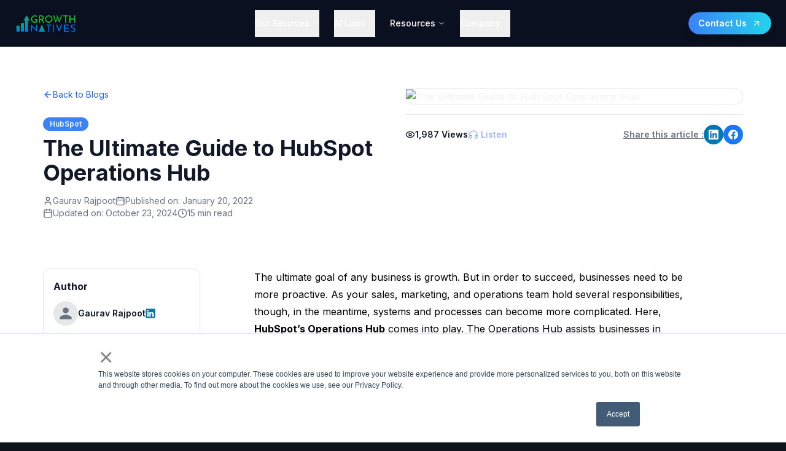

--- FILE ---
content_type: text/html; charset=utf-8
request_url: https://growthnatives.com/blogs/hubspot/the-ultimate-guide-to-hubspot-operations-hub/
body_size: 1086
content:
<!DOCTYPE html>
<html lang="en">
  <head>
    <meta charset="UTF-8" />
    <meta name="viewport" content="width=device-width, initial-scale=1.0" />
    <meta name="author" content="Growth Natives" />
    <meta name="google-site-verification" content="RzNgELxphPPwvgSzae35-hCVq-3HU9EJxYufYI4WF58" />
    <link rel="preconnect" href="https://app.diggrowth.com" crossorigin />
    <link rel="preconnect" href="https://growthnatives.com" crossorigin />
    <link rel="preconnect" href="https://czsfjrcdignecnemjvfh.supabase.co" crossorigin />
    <link rel="preconnect" href="https://wwyaefeuznhbcaewxvhp.supabase.co" crossorigin />
    <link rel="preconnect" href="https://jhtpqlptodpdsixlblpx.supabase.co" crossorigin />
    <link rel="preconnect" href="https://fonts.googleapis.com" />
    <link rel="preconnect" href="https://fonts.gstatic.com" crossorigin />
    <link
      rel="preload"
      href="https://jhtpqlptodpdsixlblpx.supabase.co/storage/v1/object/public/media/Mega%20Menu/Homepage/Hero%20Section/8302_gqqgrs.webp"
      as="image"
      fetchpriority="high"
      crossorigin
    />
    <link
      rel="preload"
      href="https://fonts.googleapis.com/css2?family=Inter:wght@300;400;500;600;700;800;900&display=swap"
      as="style"
      onload="this.onload=null;this.rel='stylesheet'"
    />
    <noscript
      ><link
        href="https://fonts.googleapis.com/css2?family=Inter:wght@300;400;500;600;700;800;900&display=swap"
        rel="stylesheet"
    /></noscript>
    <style>
      /* Critical font loading optimization - prevents font render blocking */
      body { font-family: -apple-system, BlinkMacSystemFont, 'Segoe UI', Roboto, sans-serif; }
      .font-loaded body { font-family: 'Inter', -apple-system, BlinkMacSystemFont, 'Segoe UI', Roboto, sans-serif; }
    </style>
    <script>
      !function(key) {if (window.reb2b) return;window.reb2b = {loaded: true};var s = document.createElement("script");s.async = true;s.src = "https://ddwl4m2hdecbv.cloudfront.net/b/" + key + "/" + key + ".js.gz";document.getElementsByTagName("script")[0].parentNode.insertBefore(s, document.getElementsByTagName("script")[0]);}("QO92DH70X3N7");
    </script>
    <script type="module" crossorigin src="/assets/index-Dl25ElwY.js"></script>
    <link rel="stylesheet" crossorigin href="/assets/index-q7iJwr9a.css">
  <script defer src="https://growthnatives.com/~flock.js" data-proxy-url="https://growthnatives.com/~api/analytics"></script><meta name="twitter:image" content="https://pub-bb2e103a32db4e198524a2e9ed8f35b4.r2.dev/03e1d927-bb1a-4038-832c-f6957b751c3f/id-preview-66bd2ae6--160acf3d-82a0-4a7d-a173-493a268b075a.lovable.app-1769080703138.png" /></head>

  <body>
    <div id="root"></div>
  </body>
</html>


--- FILE ---
content_type: text/javascript; charset=utf-8
request_url: https://growthnatives.com/assets/the-ultimate-guide-to-hubspot-operations-hub-B4xmJtUM.js
body_size: 12127
content:
const z=5466,e="2022-01-20T07:02:00",t="2022-01-20T07:02:00",a={rendered:"https://growthnatives.com/?p=5466"},n="2024-10-23T12:21:16",i="2024-10-23T12:21:16",s="the-ultimate-guide-to-hubspot-operations-hub",o="publish",r="post",p="https://api.growthnatives.com/blogs/hubspot/the-ultimate-guide-to-hubspot-operations-hub/",u={rendered:"The Ultimate Guide to HubSpot Operations Hub"},l={rendered:`
<p>The ultimate goal of any business is growth. But in order to succeed, businesses need to be more proactive. As your sales, marketing, and operations team hold several responsibilities, though, in the meantime, systems and processes can become more complicated. Here, <strong>HubSpot’s Operations Hub</strong> comes into play. The Operations Hub assists businesses in expansion as well as maximizes their operational efficiency.</p>



<p><a href="https://api.growthnatives.com/marketing-automation-services/hubspot/">HubSpot</a> should be no stranger when it comes to scalability and the yearly revenue report of 2020 proves this.</p>



<h2 class="wp-block-heading">Introduction to Operation Hub</h2>



<p>Operations Hub came into existence on April 21, 2021. It comes with completely new functionalities and features that no other hub provides. The HubSpot Operations Hub helps organizations integrate data across departments, which makes sales, <a href="https://api.growthnatives.com/blogs/marketing/unlocking-business-success-with-marketing-data/">marketing</a>, and customer success alignment simpler.</p>



<p>HubSpot Operations Hub is a set of tools that operations teams may utilize to integrate apps, synchronize and clean customer data, and automate procedures within HubSpot&#8217;s CRM platform.</p>



<p>In addition, the software integrates all apps, organizes consumer data, and includes tools for automating company activities. Operations Hub is a simple tool.</p>



<p>HubSpot&#8217;s Operations Hub is useful for everyone, you do not need to be in operations or have an operations team to leverage benefits. Regardless of the department&#8217;s designation, the functions it offers can help any business handle operational challenges like imprecise data, disconnected tools, or fragmented processes.</p>



<p>The Operations Hub from HubSpot includes a number of unique features. However, you may be thinking if they are truly required for my business. It is contingent on the situation. The HubSpot Operations Hub delivers four critical solutions, as we&#8217;ve recognized them. </p>



<p><strong>It could be worthwhile to invest in your company need assistance with any of the following:</strong></p>



<ul class="wp-block-list">
<li>Remove any irregularities in your data&#8217;s formatting.</li>



<li>Easily and consistently migrate all of your data to <a href="https://api.growthnatives.com/blogs/hubspot/hubspot-crm-vs-salesforce-comparison/">HubSpot CRM</a>.</li>



<li>As your firm expands, automate more unique business operations.</li>



<li>Use HubSpot as a single source of truth for all of your tools, systems, and processes.</li>
</ul>



<h2 class="wp-block-heading">Key Features and Benefits of HubSpot Operations Hub</h2>



<h3 class="wp-block-heading">A. Streamline and Automate Business Processes</h3>



<ul class="wp-block-list">
<li><strong>Workflow Automation capabilities for improved efficiency and productivity:</strong> HubSpot Operations Hub offers powerful workflow automation capabilities that allow businesses to streamline and automate their repetitive tasks. By automating these processes, teams can save time, reduce human error, and focus on more strategic activities.</li>



<li><strong>Integration with other sales and marketing tools for seamless operations:</strong> With HubSpot Operations Hub, businesses can integrate their existing sales and marketing tools, such as CRM systems and email marketing platforms, into one centralized platform. This integration allows for seamless data flow and operations, ensuring teams have a complete view of their customers and can align their strategies accordingly.</li>
</ul>



<h3 class="wp-block-heading">B. Data Management and Analytics</h3>



<ul class="wp-block-list">
<li><strong>Data analytics and reporting features for data-driven decision-making:</strong> HubSpot Operations Hub provides robust data analytics and reporting features, allowing businesses to gather valuable insights from their data. By leveraging these capabilities, teams can make informed decisions, optimize their strategies, and drive business growth.</li>



<li><strong>Contact and account management functionalities for holistic customer view:</strong> With HubSpot Operations Hub, businesses can effectively manage their contacts and accounts in one centralized location. This holistic view of the customer allows teams to better understand their customers&#8217; needs, preferences, and interactions, enabling personalized and targeted engagement.</li>
</ul>



<h3 class="wp-block-heading">C. Enhanced CRM Functionality</h3>



<ul class="wp-block-list">
<li><strong>Customer relationship management (CRM) capabilities for improved customer interactions:</strong> HubSpot Operations Hub offers enhanced CRM functionalities, enabling businesses to build and nurture strong customer relationships. From tracking interactions to managing customer feedback, this CRM functionality empowers teams to deliver exceptional customer experiences.</li>



<li><strong>Lead management and tracking for effective lead nurturing:</strong> With HubSpot Operations Hub, businesses can efficiently manage their leads throughout the entire <a href="https://api.growthnatives.com/blogs/digital-marketing/manage-customer-lifecycle-stages-with-these-must-have-marketing-data-tools/">customer lifecycle</a>. From capturing leads to tracking their progress, teams can effectively nurture leads, increase conversion rates, and drive revenue growth.</li>
</ul>



<h3 class="wp-block-heading">D. Sales and Marketing Operations Optimization</h3>



<ul class="wp-block-list">
<li><strong>Sales operations and forecasting for better planning and execution:</strong> HubSpot Operations Hub provides comprehensive sales operations capabilities, allowing businesses to streamline their sales processes and improve forecasting accuracy. With these tools, teams can plan and execute their sales strategies more effectively, resulting in increased revenue and business success.</li>



<li><strong>Marketing campaign management tools for effective campaign tracking and analysis:</strong> HubSpot Operations Hub offers powerful marketing campaign management tools, empowering businesses to track and analyze the performance of their campaigns. With these insights, teams can optimize their marketing efforts, drive better ROI, and achieve their marketing goals.</li>
</ul>


<div class="shortcode-content">
<p style="color:#ffffff;"><b><i> Pro Tip: </i></b>   To maximize the efficiency of HubSpot Operations Hub, integrate all existing sales and marketing tools to create a unified platform that streamlines workflows and enhances data management. </p>
</div>



<h2 class="wp-block-heading">Advantages for Enterprises and Large-Scale Businesses</h2>



<p>When it comes to managing the operations of large-scale businesses, HubSpot Operations Hub offers several key advantages. </p>



<p><strong>Let&#8217;s delve into how this powerful platform caters to the unique needs of enterprises:</strong></p>



<h3 class="wp-block-heading">1. Scalability and Customization</h3>



<p><strong>HubSpot Operations Hub</strong> comes equipped with features tailored specifically for the needs of enterprise-level businesses. The platform&#8217;s scalability ensures that it can handle high volumes of data and growing business operations without compromising efficiency. Whether you&#8217;re dealing with thousands of contacts, a large sales team, or complex marketing campaigns, HubSpot Operations Hub can handle it all.</p>



<p>Additionally, the platform allows for seamless customization, enabling enterprises to align it with their unique and often intricate business processes. With HubSpot Operations Hub, you can build custom workflows, automate tasks, and create tailored reports to gain valuable insights into your operations.</p>



<h3 class="wp-block-heading">2. Integration Capabilities with other Sales and Marketing Tools</h3>



<p>HubSpot Operations Hub offers extensive integration capabilities, allowing enterprises to streamline their operations further. By connecting with other sales and marketing tools, such as <a href="https://api.growthnatives.com/blogs/salesforce/salesforce-customer-relationship-management/">Customer Relationship Management (CRM)</a> systems and email marketing platforms, businesses can establish a unified ecosystem. This integration ensures data consistency, eliminates manual data entry, and improves both efficiency and overall productivity.</p>



<h3 class="wp-block-heading">3. Use Cases and Success Stories</h3>



<p>Countless enterprises have experienced significant success with HubSpot Operations Hub. By leveraging its features, they have achieved enhanced control over their operations, improved data management, and effectively aligned their sales and marketing efforts. Real-world use cases and success stories demonstrate the remarkable impact that HubSpot Operations Hub has had on various enterprises.</p>



<h2 class="wp-block-heading">Integration Capabilities with other Sales and Marketing Tools</h2>



<p>The HubSpot Operations Hub offers seamless integration with a wide range of sales and marketing tools, making it easier for companies to manage their operations effectively. By integrating with existing tools, HubSpot Operations Hub provides a unified platform that streamlines workflows and enhances data syncing.</p>



<h3 class="wp-block-heading">How HubSpot Operations Hub integrates with CRM and marketing software</h3>



<p>HubSpot Operations Hub seamlessly integrates with popular CRM and marketing software, including Salesforce, Marketo, and Mailchimp. This integration allows businesses to consolidate their data and streamline their operations onto a single platform. With these integrations, companies can eliminate silos and ensure that sales and marketing teams have access to real-time, accurate data.</p>



<h3 class="wp-block-heading">The benefits of streamlined workflows and data syncing</h3>



<p>One of the key benefits of integrating HubSpot Operations Hub with other sales and marketing tools is the ability to streamline workflows. By bringing all data and operations into a unified platform, companies can automate processes, eliminate manual tasks, and improve overall efficiency.</p>



<p>Additionally, the seamless data syncing provided by HubSpot Operations Hub integration ensures that all teams have access to the most up-to-date information. This eliminates any discrepancies or conflicts that may arise from using multiple tools and ensures that everyone is working with <a href="https://api.growthnatives.com/blogs/testing/how-to-test-and-ensure-highest-data-quality/">accurate and consistent data</a>.</p>



<h2 class="wp-block-heading">Implementation and Onboarding Process</h2>



<p>Implementing and onboarding HubSpot Operations Hub into your organization is a crucial step towards improving your operations and achieving your business goals. To ensure a smooth transition and successful adoption, follow these steps:</p>



<h3 class="wp-block-heading">A. Steps to get started with HubSpot Operations Hub</h3>



<ol class="wp-block-list">
<li>Assess your operational needs: Before implementing HubSpot Operations Hub, conduct a thorough assessment of your current operations and identify the areas that need improvement.</li>



<li>Define your goals: Determine the specific goals you want to achieve with the implementation of Operations Hub. Whether it&#8217;s optimizing data quality, improving reporting and analytics, or streamlining your operational processes, clearly define your objectives.</li>



<li>Plan your implementation strategy: Create a comprehensive implementation plan that outlines the necessary steps, timelines, and resources required for a successful rollout. Consider involving stakeholders from different departments to ensure alignment and collaboration.</li>



<li>Configure Operations Hub: Utilize the powerful features of Operations Hub to customize the platform according to your business requirements. Set up automated workflows, data syncing rules, and establish data governance policies to maintain data integrity.</li>



<li>Migrate and clean your data: Ensure a smooth data migration process by carefully migrating and cleansing your existing data. Identify duplicate or irrelevant data and establish data hygiene practices to maintain a clean and accurate database.</li>



<li>Train your team: Provide comprehensive training to your team members on how to effectively use Operations Hub. Offer hands-on sessions, tutorials, and resources to facilitate the learning process and promote user adoption.</li>



<li>Test and iterate: Conduct thorough testing of the implemented Operations Hub features to ensure that they are functioning as expected. <a href="https://api.growthnatives.com/blogs/marketing/an-essential-guide-to-understanding-customer-business-for-market-success/">Gather feedback</a> from your team members and iterate on the configuration as needed.</li>
</ol>



<h3 class="wp-block-heading">B. Best practices for successful implementation and adoption</h3>



<ol class="wp-block-list">
<li>Involve key stakeholders: Engage all relevant stakeholders throughout the implementation process to gain their support and ensure alignment with your goals.</li>



<li>Communicate effectively: Provide clear and consistent communication to your team members about the implementation plans, goals, and expectations. Keep them informed about progress and updates to minimize resistance and foster a positive attitude towards change.</li>



<li>Foster a culture of ownership: Encourage team members to take ownership of their tasks and responsibilities within Operations Hub. Empower them to utilize the platform effectively and actively contribute to its success.</li>



<li>Monitor and measure progress: Continuously track key performance indicators and metrics to evaluate the effectiveness of the Operations Hub. Regularly review and analyze the data to identify areas for improvement and optimize your operations.</li>



<li>Provide ongoing support: Offer ongoing support and resources to your team members, such as training sessions, documentation, and a dedicated support channel. Address any questions or concerns promptly to ensure a smooth adoption process.</li>
</ol>



<p>By following these implementation steps and best practices, your organization can unlock the full potential of HubSpot Operations Hub and drive operational excellence.</p>


<div class="shortcode-content">
<p style="color:#ffffff;"><b><i> Pro Tip: </i></b>  Engage key stakeholders during the implementation process of HubSpot Operations Hub to ensure alignment and collaboration across departments, leading to a smoother adoption and better results.</p>
</div>



<h3 class="wp-block-heading">Improved Integration</h3>



<p>Operations Hub takes PieSync functionality to the next level and integrates it into your HubSpot portal. If you are familiar with HubSpot and <a href="https://api.growthnatives.com/blogs/salesforce/salesforce-integration-tools/">Salesforce integration</a>, you can quickly see the value of being able to build up connections with your existing systems using a user-friendly interface built for marketers and salespeople right away.</p>



<p>With Ops Hub, you&#8217;ll be able to see your data synchronizing effortlessly throughout your infrastructure and applications with minimal setup time and effort. Moreover, you&#8217;ll be less dependent on developers for implementing unique API interfaces.</p>



<h3 class="wp-block-heading">Data Cleansing</h3>



<p>Data cleansing in Operations Hub is a simple feature that saves your team from hours of time-consuming manual data cleansing. The ideal way used for data cleansing was to export data to an excel sheet and use filters, charts, tables, and so on to tidy up the processes.</p>



<p>Operations Hub has features that tie up the power of excel into the platform and lets you perform the task of data cleaning and run essential data management processes. The platform lets you add standardized time formats and removes varied entries.</p>



<h2 class="wp-block-heading">Major Components of Operations Hub</h2>



<h3 class="wp-block-heading">Data Sync</h3>



<p>You have employed a plethora of tools to accomplish different tasks and processes. Maybe you have one tool for logistics, one for accounting, one for social media and email marketing. But what happens if these tools do not align with each other? Are you able to export the list of contacts? Are you unsure whether your list is accounted for? The data sync feature lets you resolve these questions.</p>



<p>Internal inefficiencies, as well as a bad and uneven consumer experience, can result from disjointed technology. HubSpot&#8217;s Operations Hub allows you to consolidate data from all of your apps into a single and centralized location.</p>



<p>You&#8217;ll always have the most comprehensive and up-to-date information with data sync. Without the need for costly connections, synchronize data between HubSpot and hundreds of external solutions.</p>



<p><strong>How Does It Vary from Traditional Integration?</strong></p>



<p>Operations Hub makes <a href="https://api.growthnatives.com/blogs/salesforce/salesforce-connectors-seamless-integration/">data synchronization</a> a simple and easy process. There is no need for coding. You select the app you want to sync with, as well as the information you want to include, and then save your sync. It&#8217;s as simple as that. The key differences listed by HubSpot are:</p>



<ul class="wp-block-list">
<li>Data is only synced in one direction with traditional integration, whereas Data sync lets synchronization in both directions, from your CRM platform to your email platform and back.</li>



<li>Traditional integration is dependent on triggers, whereas data sync is real-time. All databases are synced on a regular basis.</li>



<li>Once the integration has been set up in traditional integration, data can be passed only once whereas data sync lets you sync previous and present data.</li>
</ul>



<h3 class="wp-block-heading">Data Quality Automation</h3>



<p>Teamwork is slowed and consumer experiences are ruined when data is stale, bad, or incorrect. Data quality automation allows you to modify data attributes, update phone numbers, format names, add standardized dates and times, and more without having to do a manual task. Your operations staff can focus on igniting growth rather than putting off data complications with a CRM that cleans itself.</p>



<p>Data quality automation improves more than just the data on your HubSpot account. If you use data sync connectors that cleansed data may also flow into all of your other applications, providing your staff with the high-quality data they need to complete their tasks in all of their apps.</p>



<p>These simple flaws give the impression that no one cares about your database. It appears to be sloppy. And such sloppiness in the data can cause issues during lead generation and this isn&#8217;t the goal of any brand.</p>



<p>Someone would have to manually discover these flaws and change each property to the right format if not for automation. Adding a third-party database management solution had been the best choice by HubSpot.</p>



<p>Moreover, one of the key features of this Operations Hub is to automate the data that can be automated. This functionality is frequently overlooked. However, when you begin to create more targeted campaign material, data quality becomes increasingly crucial.</p>


<div class="shortcode-content">
<p style="color:#ffffff;"><b><i> Pro Tip: </i></b>   Prioritize data quality by utilizing the data cleansing and data quality automation features within HubSpot Operations Hub to maintain accurate and reliable customer information.</p>
</div>



<h3 class="wp-block-heading">Programmable Automation</h3>



<p>Have you ever wanted to add a custom action to a <a href="https://api.growthnatives.com/blogs/hubspot/hubspot-workflows-essential-features/">HubSpot workflow</a>? If you can code it, you can do it with the new programmable automation. To keep your staff productive and your clients satisfied, eliminate manual activities.</p>



<p>With programmable automation, users can now build custom code actions within a process using Operations Hub&#8217;s new action. The action can be used in any bot flow or object-based workflow. Objects can be added into a workflow as normal, and then new actions can be created using JavaScript in a custom code field.</p>



<p>This implies that you can automate ANYTHING in your system. Yes, processes have just become endlessly adaptable. Because you don&#8217;t have to pay for separate integrations, this tool allows you to modify with simplicity while being cost-effective! Furthermore, it restricts the amount of data you submit to third-party applications, ensuring that your clients&#8217; information remains safe within the HubSpot CRM.</p>



<p>While Operations Hub is still a new addition to the HubSpot family, the improved automation capabilities already have a lengthy list of intriguing new use cases.</p>



<ul class="wp-block-list">
<li>Using more complex rules than the usual lead assigning an action to allocate leads.</li>



<li>Using computations to generate new values and publishing them to custom properties.</li>



<li>Creating a random sample of contacts for a/b testing.</li>



<li>Using an external data source to enhance an asset.</li>



<li>Determining future dates using date-based attributes that already exist.</li>
</ul>



<h3 class="wp-block-heading">Datasets</h3>



<p>As your company grows, so does the amount of data it generates. There are additional objects, fields, and metrics. It is becoming increasingly difficult for business users to create useful reports. They&#8217;re frequently forced to rely on operations teams and analysts to respond to one-off reporting requests. As a result, business customers get sluggish, inconsistent, and frequently improvised information, and a responsive operations staff struggles to remain afloat.</p>



<p>Datasets allow operations teams to organize data into presentable, reusable tables that downstream users can utilize to build reports. This reduces the time for operations teams and allows them better flexibility over their data, as well as providing faster, simpler, and more consistent insights to downstream business users.</p>



<h2 class="wp-block-heading">Benefits of HubSpot’s Operations Hub</h2>



<ul class="wp-block-list">
<li>Siloed operations teams are merged into one</li>



<li>With Operations Hub, clients will have their existing report, list, and workflow restrictions increased.</li>



<li>Create a shared mission and strategy</li>



<li>Overcoming speed issues by aligning systems, data, and enablement</li>



<li>Allows for more <a href="https://api.growthnatives.com/blogs/business/power-of-customer-marketing/">customer-centric</a> innovation</li>



<li>Customer data can be synced between apps using data sync technologies, ensuring that everything is up to date.</li>
</ul>



<div class="gn-blog-block">
<p>Key Takeaways</p>
<ul>
<li> HubSpot Operations Hub provides tools for integrating apps, synchronizing customer data, and automating processes to enhance operational efficiency.
</li>

<li>  The hub features powerful workflow automation, allowing teams to streamline repetitive tasks and focus on strategic activities.
</li>

<li>  Data analytics and reporting capabilities support data-driven decision-making and offer a holistic view of customer interactions.
</li>
<li> Enhanced CRM functionalities empower businesses to nurture customer relationships and effectively manage leads throughout their lifecycle.
 </li>
<li> Operations Hub caters to enterprise-level needs with scalability, customization, and extensive integration capabilities for seamless operations.
 </li>

</ul>
</div>



<h2 class="wp-block-heading">Final Words</h2>



<p>HubSpot Operations Hub&#8217;s single platform integrates apps, helps clean customer data and optimizes important business activities for operations teams. Furthermore, it connects everything, ensuring that all workflows are coordinated and data flows are smooth to keep everything running smoothly and enable teams to create exceptional customer experiences and generate more income.</p>



<p>Growth Natives is a HubSpot partner, providing HubSpot operations services, consulting services, managed services, and <a href="https://api.growthnatives.com/marketing-automation-services/pardot/training/">training services</a>. Connect with our team to learn more about Operations Hub.</p>
`,protected:!1},h={rendered:`<p>The ultimate goal of any business is growth. But in order to succeed, businesses need to be more proactive. As your sales, marketing, and operations team hold several responsibilities, though, in the meantime, systems and processes can become more complicated. Here, HubSpot’s Operations Hub comes into play. The Operations Hub assists businesses in expansion as [&hellip;]</p>
`,protected:!1},c=27,m=19410,d="open",g="open",b=!1,w="",f="standard",y={_acf_changed:!1,footnotes:""},v=[71],k=[367],H=[6],S=["post-5466","post","type-post","status-publish","format-standard","has-post-thumbnail","hentry","category-hubspot","tag-hubspot-operations-hub","resource_category-blogs"],O=[],_="Gaurav Rajpoot",A="Rahul Sharma",T="https://www.linkedin.com/in/rahul-sharma-b5b8ba61/",x={self:[{href:"https://api.growthnatives.com/wp-json/wp/v2/posts/5466",targetHints:{allow:["GET"]}}],collection:[{href:"https://api.growthnatives.com/wp-json/wp/v2/posts"}],about:[{href:"https://api.growthnatives.com/wp-json/wp/v2/types/post"}],author:[{embeddable:!0,href:"https://api.growthnatives.com/wp-json/wp/v2/users/27"}],replies:[{embeddable:!0,href:"https://api.growthnatives.com/wp-json/wp/v2/comments?post=5466"}],"version-history":[{count:0,href:"https://api.growthnatives.com/wp-json/wp/v2/posts/5466/revisions"}],"wp:featuredmedia":[{embeddable:!0,href:"https://api.growthnatives.com/wp-json/wp/v2/media/19410"}],"wp:attachment":[{href:"https://api.growthnatives.com/wp-json/wp/v2/media?parent=5466"}],"wp:term":[{taxonomy:"category",embeddable:!0,href:"https://api.growthnatives.com/wp-json/wp/v2/categories?post=5466"},{taxonomy:"post_tag",embeddable:!0,href:"https://api.growthnatives.com/wp-json/wp/v2/tags?post=5466"},{taxonomy:"resource_category",embeddable:!0,href:"https://api.growthnatives.com/wp-json/wp/v2/resource_category?post=5466"}],curies:[{name:"wp",href:"https://api.w.org/{rel}",templated:!0}]},M={author:[{code:"rest_user_invalid_id",message:"Invalid user ID.",data:{status:404}}],"wp:featuredmedia":[{id:19410,date:"2024-03-13T08:08:54",slug:"100-43",type:"attachment",link:"https://api.growthnatives.com/blogs/hubspot/the-ultimate-guide-to-hubspot-operations-hub/attachment/100-43/",title:{rendered:"The Ultimate Guide to HubSpot Operations Hub"},author:18,featured_media:0,acf:[],caption:{rendered:""},alt_text:"a man and woman walking up a hill with a blue colour flag",media_type:"image",mime_type:"image/webp",media_details:{width:1200,height:628,file:"2022/01/100-43.webp",filesize:29644,sizes:{medium:{file:"100-43-300x157.webp",width:300,height:157,filesize:5518,mime_type:"image/webp",source_url:"https://api.growthnatives.com/wp-content/uploads/2022/01/100-43-300x157.webp"},large:{file:"100-43-1024x536.webp",width:1024,height:536,filesize:22762,mime_type:"image/webp",source_url:"https://api.growthnatives.com/wp-content/uploads/2022/01/100-43-1024x536.webp"},thumbnail:{file:"100-43-150x150.webp",width:150,height:150,filesize:3188,mime_type:"image/webp",source_url:"https://api.growthnatives.com/wp-content/uploads/2022/01/100-43-150x150.webp"},medium_large:{file:"100-43-768x402.webp",width:768,height:402,filesize:16486,mime_type:"image/webp",source_url:"https://api.growthnatives.com/wp-content/uploads/2022/01/100-43-768x402.webp"},full:{file:"100-43.webp",width:1200,height:628,mime_type:"image/webp",source_url:"https://api.growthnatives.com/wp-content/uploads/2022/01/100-43.webp"}},image_meta:{aperture:"0",credit:"",camera:"",caption:"",created_timestamp:"0",copyright:"",focal_length:"0",iso:"0",shutter_speed:"0",title:"",orientation:"0",keywords:[]}},source_url:"https://api.growthnatives.com/wp-content/uploads/2022/01/100-43.webp",_links:{self:[{href:"https://api.growthnatives.com/wp-json/wp/v2/media/19410",targetHints:{allow:["GET"]}}],collection:[{href:"https://api.growthnatives.com/wp-json/wp/v2/media"}],about:[{href:"https://api.growthnatives.com/wp-json/wp/v2/types/attachment"}],author:[{embeddable:!0,href:"https://api.growthnatives.com/wp-json/wp/v2/users/18"}],replies:[{embeddable:!0,href:"https://api.growthnatives.com/wp-json/wp/v2/comments?post=19410"}]}}],"wp:term":[[{id:71,link:"https://api.growthnatives.com/blogs/hubspot/",name:"HubSpot",slug:"hubspot",taxonomy:"category",acf:[],_links:{self:[{href:"https://api.growthnatives.com/wp-json/wp/v2/categories/71",targetHints:{allow:["GET"]}}],collection:[{href:"https://api.growthnatives.com/wp-json/wp/v2/categories"}],about:[{href:"https://api.growthnatives.com/wp-json/wp/v2/taxonomies/category"}],"wp:post_type":[{href:"https://api.growthnatives.com/wp-json/wp/v2/posts?categories=71"},{href:"https://api.growthnatives.com/wp-json/wp/v2/case-studies?categories=71"},{href:"https://api.growthnatives.com/wp-json/wp/v2/ebooks?categories=71"},{href:"https://api.growthnatives.com/wp-json/wp/v2/growth-stream?categories=71"}],curies:[{name:"wp",href:"https://api.w.org/{rel}",templated:!0}]}}],[{id:367,link:"https://api.growthnatives.com/blogs/tag/hubspot-operations-hub/",name:"HubSpot Operations Hub",slug:"hubspot-operations-hub",taxonomy:"post_tag",_links:{self:[{href:"https://api.growthnatives.com/wp-json/wp/v2/tags/367",targetHints:{allow:["GET"]}}],collection:[{href:"https://api.growthnatives.com/wp-json/wp/v2/tags"}],about:[{href:"https://api.growthnatives.com/wp-json/wp/v2/taxonomies/post_tag"}],"wp:post_type":[{href:"https://api.growthnatives.com/wp-json/wp/v2/posts?tags=367"},{href:"https://api.growthnatives.com/wp-json/wp/v2/case-studies?tags=367"},{href:"https://api.growthnatives.com/wp-json/wp/v2/ebooks?tags=367"},{href:"https://api.growthnatives.com/wp-json/wp/v2/growth-stream?tags=367"}],curies:[{name:"wp",href:"https://api.w.org/{rel}",templated:!0}]}}],[{id:6,link:"https://api.growthnatives.com/blogs/resource_category/blogs/",name:"Blogs",slug:"blogs",taxonomy:"resource_category",acf:[],_links:{self:[{href:"https://api.growthnatives.com/wp-json/wp/v2/resource_category/6",targetHints:{allow:["GET"]}}],collection:[{href:"https://api.growthnatives.com/wp-json/wp/v2/resource_category"}],about:[{href:"https://api.growthnatives.com/wp-json/wp/v2/taxonomies/resource_category"}],"wp:post_type":[{href:"https://api.growthnatives.com/wp-json/wp/v2/posts?resource_category=6"}],curies:[{name:"wp",href:"https://api.w.org/{rel}",templated:!0}]}}]]},j={raw_head:`<title>Mastering Hubspot Operations Hub: A Comprehensive Guide</title>
<meta name="description" content="&#128295; Transform your business operations with our Hubspot Operations Hub Guide! Make strides today. &#127773;"/>
<meta name="robots" content="follow, index, max-snippet:-1, max-video-preview:-1, max-image-preview:large"/>
<link rel="canonical" href="https://api.growthnatives.com/blogs/hubspot/the-ultimate-guide-to-hubspot-operations-hub/" />
<meta property="og:locale" content="en_US" />
<meta property="og:type" content="article" />
<meta property="og:title" content="Mastering Hubspot Operations Hub: A Comprehensive Guide" />
<meta property="og:description" content="&#128295; Transform your business operations with our Hubspot Operations Hub Guide! Make strides today. &#127773;" />
<meta property="og:url" content="https://api.growthnatives.com/blogs/hubspot/the-ultimate-guide-to-hubspot-operations-hub/" />
<meta property="og:site_name" content="GrowthNatives" />
<meta property="article:tag" content="HubSpot Operations Hub" />
<meta property="article:section" content="HubSpot" />
<meta property="og:updated_time" content="2024-10-23T12:21:16+00:00" />
<meta property="og:image" content="https://api.growthnatives.com/wp-content/uploads/2022/01/100-43.webp" />
<meta property="og:image:secure_url" content="https://api.growthnatives.com/wp-content/uploads/2022/01/100-43.webp" />
<meta property="og:image:width" content="1200" />
<meta property="og:image:height" content="628" />
<meta property="og:image:alt" content="a man and woman walking up a hill with a blue colour flag" />
<meta property="og:image:type" content="image/webp" />
<meta name="twitter:card" content="summary_large_image" />
<meta name="twitter:title" content="Mastering Hubspot Operations Hub: A Comprehensive Guide" />
<meta name="twitter:description" content="&#128295; Transform your business operations with our Hubspot Operations Hub Guide! Make strides today. &#127773;" />
<meta name="twitter:image" content="https://api.growthnatives.com/wp-content/uploads/2022/01/100-43.webp" />
<meta name="twitter:label1" content="Written by" />
<meta name="twitter:data1" content="Gaurav Rajpoot" />
<meta name="twitter:label2" content="Time to read" />
<meta name="twitter:data2" content="15 minutes" />
<script type="application/ld+json" class="rank-math-schema-pro">{"@context":"https://schema.org","@graph":[{"@type":["Person","Organization"],"@id":"https://api.growthnatives.com/#person","name":"GrowthNatives","logo":{"@type":"ImageObject","@id":"https://api.growthnatives.com/#logo","url":"https://api.growthnatives.com/wp-content/uploads/2025/05/Growthnatives2x-150x72.webp","contentUrl":"https://api.growthnatives.com/wp-content/uploads/2025/05/Growthnatives2x-150x72.webp","caption":"GrowthNatives","inLanguage":"en-US"},"image":{"@type":"ImageObject","@id":"https://api.growthnatives.com/#logo","url":"https://api.growthnatives.com/wp-content/uploads/2025/05/Growthnatives2x-150x72.webp","contentUrl":"https://api.growthnatives.com/wp-content/uploads/2025/05/Growthnatives2x-150x72.webp","caption":"GrowthNatives","inLanguage":"en-US"}},{"@type":"WebSite","@id":"https://api.growthnatives.com/#website","url":"https://api.growthnatives.com","name":"GrowthNatives","publisher":{"@id":"https://api.growthnatives.com/#person"},"inLanguage":"en-US"},{"@type":"ImageObject","@id":"https://api.growthnatives.com/wp-content/uploads/2022/01/100-43.webp","url":"https://api.growthnatives.com/wp-content/uploads/2022/01/100-43.webp","width":"1200","height":"628","caption":"a man and woman walking up a hill with a blue colour flag","inLanguage":"en-US"},{"@type":"BreadcrumbList","@id":"https://api.growthnatives.com/blogs/hubspot/the-ultimate-guide-to-hubspot-operations-hub/#breadcrumb","itemListElement":[{"@type":"ListItem","position":"1","item":{"@id":"https://api.growthnatives.com","name":"Home"}},{"@type":"ListItem","position":"2","item":{"@id":"https://api.growthnatives.com/blogs/hubspot/","name":"HubSpot"}},{"@type":"ListItem","position":"3","item":{"@id":"https://api.growthnatives.com/blogs/hubspot/the-ultimate-guide-to-hubspot-operations-hub/","name":"The Ultimate Guide to HubSpot Operations Hub"}}]},{"@type":"WebPage","@id":"https://api.growthnatives.com/blogs/hubspot/the-ultimate-guide-to-hubspot-operations-hub/#webpage","url":"https://api.growthnatives.com/blogs/hubspot/the-ultimate-guide-to-hubspot-operations-hub/","name":"Mastering Hubspot Operations Hub: A Comprehensive Guide","datePublished":"2022-01-20T07:02:00+00:00","dateModified":"2024-10-23T12:21:16+00:00","isPartOf":{"@id":"https://api.growthnatives.com/#website"},"primaryImageOfPage":{"@id":"https://api.growthnatives.com/wp-content/uploads/2022/01/100-43.webp"},"inLanguage":"en-US","breadcrumb":{"@id":"https://api.growthnatives.com/blogs/hubspot/the-ultimate-guide-to-hubspot-operations-hub/#breadcrumb"}},{"@type":"Person","@id":"https://api.growthnatives.com/author/gaurav-rajpoot/","name":"Gaurav Rajpoot","url":"https://api.growthnatives.com/author/gaurav-rajpoot/","image":{"@type":"ImageObject","@id":"https://secure.gravatar.com/avatar/24553fb9ff24f529081f895de4b1a618c42bdfba5709ed19a2c8b0d9d8a56a44?s=96&amp;d=mm&amp;r=g","url":"https://secure.gravatar.com/avatar/24553fb9ff24f529081f895de4b1a618c42bdfba5709ed19a2c8b0d9d8a56a44?s=96&amp;d=mm&amp;r=g","caption":"Gaurav Rajpoot","inLanguage":"en-US"}},{"@type":"BlogPosting","headline":"Mastering Hubspot Operations Hub: A Comprehensive Guide","description":"&#128295; Transform your business operations with our Hubspot Operations Hub Guide! Make strides today. &#127773;","author":{"@id":"https://api.growthnatives.com/author/gaurav-rajpoot/","name":"Gaurav Rajpoot"},"name":"Mastering Hubspot Operations Hub: A Comprehensive Guide","articleSection":"HubSpot","subjectOf":[{"@type":"FAQPage","@id":"https://api.growthnatives.com/blogs/hubspot/the-ultimate-guide-to-hubspot-operations-hub/#FAQPage","headline":"Mastering Hubspot Operations Hub: A Comprehensive Guide","url":"https://api.growthnatives.com/blogs/hubspot/the-ultimate-guide-to-hubspot-operations-hub/","mainEntity":[{"@type":"Question","name":"What is HubSpot Operations Hub?","acceptedAnswer":{"@type":"Answer","text":"HubSpot Operations Hub is a suite of tools designed to streamline business operations, enhance data synchronization, and automate workflows. It helps organizations manage processes, improve collaboration, and gain better insights into their operations."}},{"@type":"Question","name":"What are the benefits of HubSpot CMS Hub?","acceptedAnswer":{"@type":"Answer","text":"HubSpot CMS Hub offers an integrated platform for managing website content, optimizing for SEO, and personalizing user experiences. Benefits include ease of use, built-in marketing tools, responsive design, and enhanced security features."}},{"@type":"Question","name":"What are the key features of HubSpot Operations Hub?","acceptedAnswer":{"@type":"Answer","text":"Key features of HubSpot Operations Hub include data synchronization, automation workflows, custom reporting, data quality tools, and integration capabilities with various third-party applications, enhancing operational efficiency and accuracy."}},{"@type":"Question","name":"What does HubSpot do better than Salesforce?","acceptedAnswer":{"@type":"Answer","text":"HubSpot is often praised for its user-friendly interface, more accessible pricing for small businesses, integrated marketing tools, and strong customer support. It provides a seamless experience for inbound marketing and content management."}},{"@type":"Question","name":"How can Operations Hub improve business processes?","acceptedAnswer":{"@type":"Answer","text":"Operations Hub can improve business processes by automating repetitive tasks, ensuring data accuracy through synchronization, providing actionable insights through reporting, and enhancing team collaboration, increasing efficiency and productivity."}},{"@type":"Question","name":"How can HubSpot CRM and HubSpot Sales Hub do wonders for the Sales team?","acceptedAnswer":{"@type":"Answer","text":"In today's highly competitive business environment, sales teams require tools that help them operate more efficiently, collaborate better, and close deals faster. HubSpot CRM and HubSpot Sales Hub are designed specially to meet these needs, offering a robust platform that streamlines every part of the sales process. We have expertise in helping businesses leverage the [\\u2026]"}}],"about":[{"@type":"Thing","name":"Marketing","sameAs":"https://en.wikipedia.org/wiki/Marketing"},{"@type":"Organization","name":"Hubspot","sameAs":"https://en.wikipedia.org/wiki/HubSpot"}],"mentions":[{"@type":"Thing","name":"CRM","sameAs":"https://en.wikipedia.org/wiki/Customer_relationship_management"},{"@type":"Thing","name":"customer","sameAs":"https://en.wikipedia.org/wiki/Customer"},{"@type":"Thing","name":"sales","sameAs":"https://en.wikipedia.org/wiki/Sales"},{"@type":"Thing","name":"businesses","sameAs":"https://en.wikipedia.org/wiki/Business"},{"@type":"Thing","name":"data","sameAs":"https://en.wikipedia.org/wiki/Data"},{"@type":"Thing","name":"integrates","sameAs":"https://en.wikipedia.org/wiki/Data_integration"},{"@type":"Thing","name":"business process","sameAs":"https://en.wikipedia.org/wiki/Business_process"},{"@type":"Thing","name":"tie","sameAs":"https://en.wikipedia.org/wiki/Tie_(engineering)"}]}],"@id":"https://api.growthnatives.com/blogs/hubspot/the-ultimate-guide-to-hubspot-operations-hub/#schema-139323","isPartOf":{"@id":"https://api.growthnatives.com/blogs/hubspot/the-ultimate-guide-to-hubspot-operations-hub/#webpage"},"publisher":{"@id":"https://api.growthnatives.com/#person"},"image":{"@id":"https://api.growthnatives.com/wp-content/uploads/2022/01/100-43.webp"},"inLanguage":"en-US","mainEntityOfPage":{"@id":"https://api.growthnatives.com/blogs/hubspot/the-ultimate-guide-to-hubspot-operations-hub/#webpage"}},{"@type":"WebPage","headline":"Mastering Hubspot Operations Hub: A Comprehensive Guide","about":[{"@type":"Organization","name":"Hubspot","sameAs":"https://en.wikipedia.org/wiki/HubSpot"},{"@type":"Thing","name":"Hub","sameAs":"https://en.wikipedia.org/wiki/Hub_(network_science)"}],"mentions":[{"@type":"Organization","name":"Transform","sameAs":"https://en.wikipedia.org/wiki/Transform_(consulting_firm)"},{"@type":"Thing","name":"Updated","sameAs":"https://en.wikipedia.org/wiki/Update"},{"@type":"Thing","name":"B2B","sameAs":"https://en.wikipedia.org/wiki/Business-to-business"},{"@type":"Thing","name":"campaign management","sameAs":"https://en.wikipedia.org/wiki/Advertising_campaign"},{"@type":"Thing","name":"marketing automation","sameAs":"https://en.wikipedia.org/wiki/Marketing_automation"},{"@type":"Organization","name":"Marketo","sameAs":"https://en.wikipedia.org/wiki/Marketo"},{"@type":"Thing","name":"sales","sameAs":"https://en.wikipedia.org/wiki/Sales"}]}]}<\/script>
`,title:"Mastering Hubspot Operations Hub: A Comprehensive Guide",description:"&#128295; Transform your business operations with our Hubspot Operations Hub Guide! Make strides today. &#127773;",robots:"follow, index, max-snippet:-1, max-video-preview:-1, max-image-preview:large",canonical:"https://api.growthnatives.com/blogs/hubspot/the-ultimate-guide-to-hubspot-operations-hub/",og_title:"Mastering Hubspot Operations Hub: A Comprehensive Guide",og_description:"&#128295; Transform your business operations with our Hubspot Operations Hub Guide! Make strides today. &#127773;",og_url:"https://api.growthnatives.com/blogs/hubspot/the-ultimate-guide-to-hubspot-operations-hub/",og_site_name:"GrowthNatives",article_tag:"HubSpot Operations Hub",article_section:"HubSpot",og_image:"https://api.growthnatives.com/wp-content/uploads/2022/01/100-43.webp",og_image_width:"1200",og_image_height:"628",og_image_alt:"a man and woman walking up a hill with a blue colour flag",twitter_card:"summary_large_image",twitter_title:"Mastering Hubspot Operations Hub: A Comprehensive Guide",twitter_description:"&#128295; Transform your business operations with our Hubspot Operations Hub Guide! Make strides today. &#127773;",twitter_image:"https://api.growthnatives.com/wp-content/uploads/2022/01/100-43.webp",twitter_label1:"Written by",twitter_data1:"Gaurav Rajpoot",twitter_label2:"Time to read",twitter_data2:"15 minutes",structured_data:`{"@context":"https://schema.org","@graph":[{"@type":["Person","Organization"],"@id":"https://api.growthnatives.com/#person","name":"GrowthNatives","logo":{"@type":"ImageObject","@id":"https://api.growthnatives.com/#logo","url":"https://api.growthnatives.com/wp-content/uploads/2025/05/Growthnatives2x-150x72.webp","contentUrl":"https://api.growthnatives.com/wp-content/uploads/2025/05/Growthnatives2x-150x72.webp","caption":"GrowthNatives","inLanguage":"en-US"},"image":{"@type":"ImageObject","@id":"https://api.growthnatives.com/#logo","url":"https://api.growthnatives.com/wp-content/uploads/2025/05/Growthnatives2x-150x72.webp","contentUrl":"https://api.growthnatives.com/wp-content/uploads/2025/05/Growthnatives2x-150x72.webp","caption":"GrowthNatives","inLanguage":"en-US"}},{"@type":"WebSite","@id":"https://api.growthnatives.com/#website","url":"https://api.growthnatives.com","name":"GrowthNatives","publisher":{"@id":"https://api.growthnatives.com/#person"},"inLanguage":"en-US"},{"@type":"ImageObject","@id":"https://api.growthnatives.com/wp-content/uploads/2022/01/100-43.webp","url":"https://api.growthnatives.com/wp-content/uploads/2022/01/100-43.webp","width":"1200","height":"628","caption":"a man and woman walking up a hill with a blue colour flag","inLanguage":"en-US"},{"@type":"BreadcrumbList","@id":"https://api.growthnatives.com/blogs/hubspot/the-ultimate-guide-to-hubspot-operations-hub/#breadcrumb","itemListElement":[{"@type":"ListItem","position":"1","item":{"@id":"https://api.growthnatives.com","name":"Home"}},{"@type":"ListItem","position":"2","item":{"@id":"https://api.growthnatives.com/blogs/hubspot/","name":"HubSpot"}},{"@type":"ListItem","position":"3","item":{"@id":"https://api.growthnatives.com/blogs/hubspot/the-ultimate-guide-to-hubspot-operations-hub/","name":"The Ultimate Guide to HubSpot Operations Hub"}}]},{"@type":"WebPage","@id":"https://api.growthnatives.com/blogs/hubspot/the-ultimate-guide-to-hubspot-operations-hub/#webpage","url":"https://api.growthnatives.com/blogs/hubspot/the-ultimate-guide-to-hubspot-operations-hub/","name":"Mastering Hubspot Operations Hub: A Comprehensive Guide","datePublished":"2022-01-20T07:02:00+00:00","dateModified":"2024-10-23T12:21:16+00:00","isPartOf":{"@id":"https://api.growthnatives.com/#website"},"primaryImageOfPage":{"@id":"https://api.growthnatives.com/wp-content/uploads/2022/01/100-43.webp"},"inLanguage":"en-US","breadcrumb":{"@id":"https://api.growthnatives.com/blogs/hubspot/the-ultimate-guide-to-hubspot-operations-hub/#breadcrumb"}},{"@type":"Person","@id":"https://api.growthnatives.com/author/gaurav-rajpoot/","name":"Gaurav Rajpoot","url":"https://api.growthnatives.com/author/gaurav-rajpoot/","image":{"@type":"ImageObject","@id":"https://secure.gravatar.com/avatar/24553fb9ff24f529081f895de4b1a618c42bdfba5709ed19a2c8b0d9d8a56a44?s=96&amp;d=mm&amp;r=g","url":"https://secure.gravatar.com/avatar/24553fb9ff24f529081f895de4b1a618c42bdfba5709ed19a2c8b0d9d8a56a44?s=96&amp;d=mm&amp;r=g","caption":"Gaurav Rajpoot","inLanguage":"en-US"}},{"@type":"BlogPosting","headline":"Mastering Hubspot Operations Hub: A Comprehensive Guide","description":"&#128295; Transform your business operations with our Hubspot Operations Hub Guide! Make strides today. &#127773;","author":{"@id":"https://api.growthnatives.com/author/gaurav-rajpoot/","name":"Gaurav Rajpoot"},"name":"Mastering Hubspot Operations Hub: A Comprehensive Guide","articleSection":"HubSpot","subjectOf":[{"@type":"FAQPage","@id":"https://api.growthnatives.com/blogs/hubspot/the-ultimate-guide-to-hubspot-operations-hub/#FAQPage","headline":"Mastering Hubspot Operations Hub: A Comprehensive Guide","url":"https://api.growthnatives.com/blogs/hubspot/the-ultimate-guide-to-hubspot-operations-hub/","mainEntity":[{"@type":"Question","name":"What is HubSpot Operations Hub?","acceptedAnswer":{"@type":"Answer","text":"HubSpot Operations Hub is a suite of tools designed to streamline business operations, enhance data synchronization, and automate workflows. It helps organizations manage processes, improve collaboration, and gain better insights into their operations."}},{"@type":"Question","name":"What are the benefits of HubSpot CMS Hub?","acceptedAnswer":{"@type":"Answer","text":"HubSpot CMS Hub offers an integrated platform for managing website content, optimizing for SEO, and personalizing user experiences. Benefits include ease of use, built-in marketing tools, responsive design, and enhanced security features."}},{"@type":"Question","name":"What are the key features of HubSpot Operations Hub?","acceptedAnswer":{"@type":"Answer","text":"Key features of HubSpot Operations Hub include data synchronization, automation workflows, custom reporting, data quality tools, and integration capabilities with various third-party applications, enhancing operational efficiency and accuracy."}},{"@type":"Question","name":"What does HubSpot do better than Salesforce?","acceptedAnswer":{"@type":"Answer","text":"HubSpot is often praised for its user-friendly interface, more accessible pricing for small businesses, integrated marketing tools, and strong customer support. It provides a seamless experience for inbound marketing and content management."}},{"@type":"Question","name":"How can Operations Hub improve business processes?","acceptedAnswer":{"@type":"Answer","text":"Operations Hub can improve business processes by automating repetitive tasks, ensuring data accuracy through synchronization, providing actionable insights through reporting, and enhancing team collaboration, increasing efficiency and productivity."}},{"@type":"Question","name":"How can HubSpot CRM and HubSpot Sales Hub do wonders for the Sales team?","acceptedAnswer":{"@type":"Answer","text":"In today's highly competitive business environment, sales teams require tools that help them operate more efficiently, collaborate better, and close deals faster. HubSpot CRM and HubSpot Sales Hub are designed specially to meet these needs, offering a robust platform that streamlines every part of the sales process. We have expertise in helping businesses leverage the [\\u2026]"}}],"about":[{"@type":"Thing","name":"Marketing","sameAs":"https://en.wikipedia.org/wiki/Marketing"},{"@type":"Organization","name":"Hubspot","sameAs":"https://en.wikipedia.org/wiki/HubSpot"}],"mentions":[{"@type":"Thing","name":"CRM","sameAs":"https://en.wikipedia.org/wiki/Customer_relationship_management"},{"@type":"Thing","name":"customer","sameAs":"https://en.wikipedia.org/wiki/Customer"},{"@type":"Thing","name":"sales","sameAs":"https://en.wikipedia.org/wiki/Sales"},{"@type":"Thing","name":"businesses","sameAs":"https://en.wikipedia.org/wiki/Business"},{"@type":"Thing","name":"data","sameAs":"https://en.wikipedia.org/wiki/Data"},{"@type":"Thing","name":"integrates","sameAs":"https://en.wikipedia.org/wiki/Data_integration"},{"@type":"Thing","name":"business process","sameAs":"https://en.wikipedia.org/wiki/Business_process"},{"@type":"Thing","name":"tie","sameAs":"https://en.wikipedia.org/wiki/Tie_(engineering)"}]}],"@id":"https://api.growthnatives.com/blogs/hubspot/the-ultimate-guide-to-hubspot-operations-hub/#schema-139323","isPartOf":{"@id":"https://api.growthnatives.com/blogs/hubspot/the-ultimate-guide-to-hubspot-operations-hub/#webpage"},"publisher":{"@id":"https://api.growthnatives.com/#person"},"image":{"@id":"https://api.growthnatives.com/wp-content/uploads/2022/01/100-43.webp"},"inLanguage":"en-US","mainEntityOfPage":{"@id":"https://api.growthnatives.com/blogs/hubspot/the-ultimate-guide-to-hubspot-operations-hub/#webpage"}},{"@type":"WebPage","headline":"Mastering Hubspot Operations Hub: A Comprehensive Guide","about":[{"@type":"Organization","name":"Hubspot","sameAs":"https://en.wikipedia.org/wiki/HubSpot"},{"@type":"Thing","name":"Hub","sameAs":"https://en.wikipedia.org/wiki/Hub_(network_science)"}],"mentions":[{"@type":"Organization","name":"Transform","sameAs":"https://en.wikipedia.org/wiki/Transform_(consulting_firm)"},{"@type":"Thing","name":"Updated","sameAs":"https://en.wikipedia.org/wiki/Update"},{"@type":"Thing","name":"B2B","sameAs":"https://en.wikipedia.org/wiki/Business-to-business"},{"@type":"Thing","name":"campaign management","sameAs":"https://en.wikipedia.org/wiki/Advertising_campaign"},{"@type":"Thing","name":"marketing automation","sameAs":"https://en.wikipedia.org/wiki/Marketing_automation"},{"@type":"Organization","name":"Marketo","sameAs":"https://en.wikipedia.org/wiki/Marketo"},{"@type":"Thing","name":"sales","sameAs":"https://en.wikipedia.org/wiki/Sales"}]}]}`},C={id:5466,date:e,date_gmt:t,guid:a,modified:n,modified_gmt:i,slug:s,status:o,type:r,link:p,title:u,content:l,excerpt:h,author:c,featured_media:m,comment_status:d,ping_status:g,sticky:b,template:w,format:f,meta:y,categories:v,tags:k,resource_category:H,class_list:S,acf:O,author_name:_,reviewer_name:A,reviewer_linkedin:T,_links:x,_embedded:M,seo_meta:j};export{M as _embedded,x as _links,O as acf,c as author,_ as author_name,v as categories,S as class_list,d as comment_status,l as content,e as date,t as date_gmt,C as default,h as excerpt,m as featured_media,f as format,a as guid,z as id,p as link,y as meta,n as modified,i as modified_gmt,g as ping_status,H as resource_category,T as reviewer_linkedin,A as reviewer_name,j as seo_meta,s as slug,o as status,b as sticky,k as tags,w as template,u as title,r as type};
